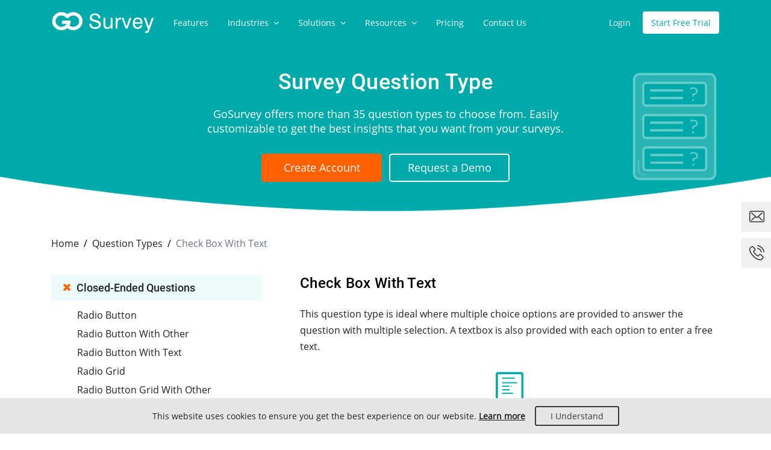

--- FILE ---
content_type: text/html; charset=utf-8
request_url: https://www.gosurvey.in/question-types/closed-ended-questions/check-box-with-text
body_size: 9777
content:

<!DOCTYPE html>
<html lang="en">
<head>
    <title>Check Box With Text</title>
    <meta http-equiv="content-type" content="text/html; charset=utf-8" />
    <meta name="format-detection" content="telephone=no" />
    <meta name="viewport" content="width=device-width, initial-scale=1, maximum-scale=5">
    <meta name="description" content="Know more about checkbox with text question in GoSurvey. Explore 35+ questions types to help you get started quickly." />
    <meta http-equiv="X-UA-Compatible" content="IE=edge">
    <link rel="canonical" href="https://www.gosurvey.in/question-types/closed-ended-questions/check-box-with-text" />
    <link rel="alternate" href="https://www.gosurvey.sn/types-de-questions/questions-fermees/case-a-cocher-avec-texte" hreflang="fr-sn" />
    <link rel="alternate" href="https://www.gosurvey.in/question-types/closed-ended-questions/check-box-with-text" hreflang="x-default" />
    <link rel="alternate" href="https://www.gosurvey.in/question-types/closed-ended-questions/check-box-with-text" hreflang="en" />
    <link rel="apple-touch-icon" sizes="60x60" href="/images/apple-icon-60x60.png">
    <link rel="shortcut icon" type="image/png" sizes="32x32" href="/images/favicon-32x32.png">
    <link rel="shortcut icon" type="image/png" sizes="16x16" href="/images/favicon-16x16.png">
    <link rel="shortcut icon" type="image/png" sizes="32x32" href="/favicon.ico">
    

    <meta property="og:title" content="Check Box With Text" />
    <meta property="og:url" content="https://www.gosurvey.in/question-types/closed-ended-questions/check-box-with-text" />
    <meta property="og:site_name" content="Gosurvey" />
        <meta property="og:image" content="https://www.gosurvey.in/media/bgeo4qq0/og-gosurve.png" />
        <meta property="og:image:url" content="https://www.gosurvey.in/media/bgeo4qq0/og-gosurve.png" />
    <meta property="og:type" content="website" />

    
    
    <link href="/bundles/styles.css?v=uL_ZrwAlO2pi3AX0TOidtCS5rnvhIOUmvttORmScBDY1" rel="stylesheet"/>


    <script src="/scripts/jquery.min.js "></script>

    <!-- Global site tag (gtag.js) - Google Analytic -->
    <script async src="https://www.googletagmanager.com/gtag/js?id=UA-52524576-1"></script>
    <script>
            window.dataLayer = window.dataLayer || [];

            function gtag() {
                dataLayer.push(arguments);
            }

            gtag('js', new Date());
            gtag('config', 'UA-52524576-1');
    </script>
    <!-- Smart look script -->
    <script type='text/javascript'>
        window.smartlook || (function (d) {
            var o = smartlook = function () { o.api.push(arguments) }, h = d.getElementsByTagName('head')[0];
            var c = d.createElement('script'); o.api = new Array(); c.async = true; c.type = 'text/javascript';
            c.charset = 'utf-8'; c.src = 'https://rec.smartlook.com/recorder.js'; h.appendChild(c);
        })(document);
        smartlook('init', '5b0e9ed70cc22f1bbc9e6b2d74d3127ed4e0ae6d');
    </script>
    <!-- Google Tag Manager -->
    <script>
            (function (w, d, s, l, i) {
                w[l] = w[l] || [];
                w[l].push({
                    'gtm.start': new Date().getTime(),
                    event: 'gtm.js'
                });
                var f = d.getElementsByTagName(s)[0],
                    j = d.createElement(s),
                    dl = l != 'dataLayer' ? '&l=' + l : '';
                j.async = true;
                j.src = 'https://www.googletagmanager.com/gtm.js?id=' + i + dl;
                f.parentNode.insertBefore(j, f);
            })(window, document, 'script', 'dataLayer', 'GTM-KNWL86B');
    </script>
    <!-- End Google Tag Manager -->
        <script type="application/ld+json">
            {
            "@": "http://schema.org",
            "@type": "Organization",
            "name": "GoSurvey",
            "url": "https://www.gosurvey.in/",
            "sameAs": [
            "https://www.facebook.com/GoSurvey-2441800932525492/",
            "https://twitter.com/GoSurveyApp",
            "https://www.instagram.com/gosurveyapp/",
            "https://www.linkedin.com/showcase/gosurvey/"
            ]
            }
        </script>
        <script type="application/ld+json">
            {
            "@": "http://schema.org",
            "@type": "Organization",
            "url": "https://www.gosurvey.in/",
            "logo": "https://www.gosurvey.in/images/gosurvey-logo.png"
            }
        </script>

    <!-- Facebook Pixel Code -->
    <script>
        ! function (f, b, e, v, n, t, s) {
            if (f.fbq) return;
            n = f.fbq = function () {
                n.callMethod ? n.callMethod.apply(n, arguments) : n.queue.push(arguments)
            };
            if (!f._fbq) f._fbq = n;
            n.push = n;
            n.loaded = !0;
            n.version = '2.0';
            n.queue = [];
            t = b.createElement(e);
            t.async = !0;
            t.src = v;
            s = b.getElementsByTagName(e)[0];
            s.parentNode.insertBefore(t, s)
        }(window,
            document,
            'script',
            'https://connect.facebook.net/en_US/fbevents.js');
        fbq('init', '3188445224560446');
        fbq('track', 'PageView');
    </script>
    <!-- End Facebook Pixel Code -->

</head>
<body class="light-header">
    <!-- Google Tag Manager (noscript) -->
    <noscript>
        <iframe src="https://www.googletagmanager.com/ns.html?id=GTM-KNWL86B" height="0" width="0" style="display:none;visibility:hidden"></iframe>
    </noscript>
    <!-- End Google Tag Manager (noscript) -->
    <!-- start Facebook Pixel Code (noscript) -->
    <noscript>
        <img height="1" width="1" src="https://www.facebook.com/tr?id=3188445224560446&ev=PageView&noscript=1" />
    </noscript>
    <!-- End Facebook Pixel Code (noscript) -->
    <!-- Remarketing -->
    <script type="text/javascript">
        /* <![CDATA[ */
        var google_conversion_id = 919877634;
        var google_custom_params = window.google_tag_params;
        var google_remarketing_only = true;
    </script>
    <script type="text/javascript" src="//www.googleadservices.com/pagead/conversion.js">
    </script>
    <noscript>
        <div style="display:inline;">
            <img height="1" width="1" style="border-style:none;" alt="" src="//googleads.g.doubleclick.net/pagead/viewthroughconversion/919877634/?guid=ON&amp;script=0" />
        </div>
    </noscript>

    <!-- Header Start -->
    

<header class="bg-white">
    <nav class="container navbar navbar-expand-xl">
        <button class="navbar-toggler mr-2 pl-0" type="button" data-toggle="collapse" data-target="#collapsibleNavbar">
            <i class="fa fa-bars"></i>
        </button>
        <a class="navbar-brand" href="\">
            <img class="logo" src="/images/gosurvey-logo.png" alt="logo">
                <img class="logo white-logo" src="/images/logo-white.png" alt="logo">
        </a>
        <div class="collapse navbar-collapse" id="collapsibleNavbar">
            <div class="card-header bg-default rounded-0 text-white px-4 d-xl-none">
                <div class="close text-white font-weight-normal" data-toggle="collapse" data-target="#collapsibleNavbar">×</div>
                <div class="text-uppercase font-weight-bold">menu</div>
            </div>
            <ul id="accordion" class="navbar-nav">

                        <li class="nav-item">
                            <a class="nav-link px-3" href="/features">Features</a>
                        </li>
                        <li class="nav-item dropmenu">
                            <a class="nav-link px-3" href="/industries">
                                Industries
                                <i class="fa fa-angle-down ml-1 d-none d-xl-inline-block" aria-hidden="true"></i>
                            </a>
                            <i class="res-menu-btn fa fa-angle-down d-xl-none" aria-hidden="true" data-toggle="collapse" data-target="#res-1070"></i>
                            <div id="res-1070" class="submenu" data-parent="#accordion">
                                <ul>
                                        <li><a href="/industries/market-research">Market Research</a></li>
                                        <li><a href="/industries/hotels-restaurants">Hotels &amp; Restaurants</a></li>
                                        <li><a href="/industries/travel-tourism">Travel &amp; Tourism</a></li>
                                        <li><a href="/industries/healthcare">Healthcare</a></li>
                                        <li><a href="/industries/retail">Retail</a></li>
                                        <li><a href="/industries/education">Education</a></li>
                                        <li><a href="/industries/events-and-entertainment">Events and Entertainment</a></li>
                                        <li><a href="/industries/real-estate">Real Estate</a></li>
                                </ul>
                            </div>
                        </li>
                        <li class="nav-item dropmenu">
                            <a class="nav-link px-3" href="/solutions">
                                Solutions
                                <i class="fa fa-angle-down ml-1 d-none d-xl-inline-block" aria-hidden="true"></i>
                            </a>
                            <i class="res-menu-btn fa fa-angle-down d-xl-none" aria-hidden="true" data-toggle="collapse" data-target="#res-1224"></i>
                            <div id="res-1224" class="submenu" data-parent="#accordion">
                                <ul>
                                        <li><a href="/solutions/market-research-survey">Market Research Survey</a></li>
                                        <li><a href="/solutions/employee-satisfaction-survey">Employee Satisfaction Survey</a></li>
                                        <li><a href="/solutions/data-collection-tool">Data Collection Tool</a></li>
                                        <li><a href="/solutions/market-research-tool">Market Research Tool</a></li>
                                        <li><a href="/solutions/mobile-forms-app">Mobile Forms App</a></li>
                                        <li><a href="/solutions/political-survey-app">Political Survey App</a></li>
                                        <li><a href="/solutions/customer-feedback-software">Customer Feedback Software</a></li>
                                        <li><a href="/solutions/trade-show-lead-capture">Trade Show Lead Capture</a></li>
                                        <li><a href="/solutions/customer-satisfaction-survey">Customer Satisfaction Survey</a></li>
                                        <li><a href="/solutions/employee-engagement-survey">Employee Engagement Survey</a></li>
                                </ul>
                            </div>
                        </li>
                            <li class="nav-item dropmenu">
                                <a class="nav-link px-3" href="#">Resources <i class="fa fa-angle-down ml-1 d-none d-xl-inline-block" aria-hidden="true"></i></a>
                                <i class="res-menu-btn fa fa-angle-down d-xl-none" aria-hidden="true" data-toggle="collapse" data-target="#resource-menu"></i>
                                <div id="resource-menu" class="submenu" data-parent="#accordion">
                                    <ul>
                                            <li><a href="/blog">Blog</a></li>
                                                                                    <li><a href="/faq">FAQ</a></li>
                                                                                    <li><a href="/user-guide">User Guide</a></li>
                                                                                    <li><a href="/question-types">Question Types</a></li>
                                                                                    <li><a href="/question-templates">Question Templates</a></li>
                                    </ul>
                                </div>
                            </li>
                        <li class="nav-item">
                            <a class="nav-link px-3" href="/pricing">Pricing</a>
                        </li>
                        <li class="nav-item">
                            <a class="nav-link px-3" href="/contact-us">Contact Us</a>
                        </li>
                <li class="nav-item d-lg-none login">
                    <a class="nav-link px-3 mr-1" href="https://admin.gosurvey.in/#/login" target="_blank">Login</a>
                </li>
            </ul>
        </div>
        <div class="overlay fixed-top d-none" type="button" data-toggle="collapse" data-target="#collapsibleNavbar"></div>
        <div class="ml-auto">
            <div class="navbar-nav flex-row">
                <a class="nav-link px-3 mr-1 d-none d-lg-block" href="https://admin.gosurvey.in/#/login" target="_blank">Login</a>
                <button class="btn btn-outline-default position-relative" type="button" onclick="window.open('https://admin.gosurvey.in/#/registration')">Start Free Trial</button>
            </div>
        </div>
    </nav>
</header>
    <!-- Header End -->
    <!-- Main Start -->
    <main>
        

<div class="fixed-right">
        <div class="gmail">
            <div class="position-relative overflow-hidden">
                <a class="text-nowrap text-white font-weight-normal" href=mailto:contactus@gosurvey.in>contactus@gosurvey.in</a>
                <div class="text-hider"></div>
                <span class="email-icon position-absolute">
                    <img class="close img-fluid" src="/images/ic_mail_inactive.png" alt="mail icon">
                    <img class="open img-fluid" src="/images/ic_mail_active.png" alt="mail icon">
                </span>
            </div>
        </div>
        <div class="call">
            <div class="position-relative overflow-hidden">
                <a class="text-nowrap text-white font-weight-normal" href="tel:=917574810986">(+91) 757-481-0986</a>
                <div class="text-hider"></div>
                <span class="call-icon position-absolute">
                    <img class="close img-fluid" src="/images/ic_phone_inactive.png" alt="phone icon">
                    <img class="open img-fluid" src="/images/ic_phone_active.png" alt="phone icon">
                </span>
            </div>
        </div>
</div>
        

<link rel="stylesheet" href="/css/guide.css">
<link rel="stylesheet" href="/css/que-types.css">


<div class="page-top position-relative">
    <div class="container position-relative pt-4">
        <div class="page-title text-center mt-3">
            <h1 class="text-capitalize mb-0 w-75 mx-auto px-lg-5">Survey Question Type</h1>
            <h4 class="banner-description w-75 mx-auto text-white">
                <p class="mb-0 mx-auto px-lg-5 px-xl-0">GoSurvey offers more than 35 question types to choose from. Easily customizable to get the best insights that you want from your surveys.</p>
            </h4>
            <div class="text-center">
                

<button class="btn btn-orange btn-lg px-4 mr-0 mr-sm-2 mb-2 mb-sm-0" type="button" onclick="window.open('https://admin.gosurvey.in/#/registration')">Create Account</button>
                

<button class="btn btn-outline-white btn-lg px-4 mb-2 mb-sm-0" type="button" onclick="window.open('/request-demo','_blank')">Request a Demo</button>
            </div>
            <div class="side-bg-icon d-none d-lg-block pt-4 mt-3">
                    <img src="/media/g5abhp1x/ic_question_type.png" class="img-fluid" alt="Question Types">
            </div>
        </div>
    </div>

</div>


    <div class="container">
        <nav class="mb-0" aria-label="breadcrumb">
            <ol class="breadcrumb align-items-center bg-transparent px-0 mb-0 py-50" itemscope itemtype="http://schema.org/BreadcrumbList">
                    <li class="breadcrumb-item" itemprop="itemListElement" itemscope itemtype="http://schema.org/ListItem">
                        <a href="/" itemprop="item">
                            <span itemprop="name">Home</span>
                        </a>
                        <meta itemprop="position" content="1" />
                    </li>
                    <li class="breadcrumb-item" itemprop="itemListElement" itemscope itemtype="http://schema.org/ListItem">
                        <a href="/question-types" itemprop="item">
                            <span itemprop="name">Question Types</span>
                        </a>
                        <meta itemprop="position" content="2" />
                    </li>
                <li class="breadcrumb-item active" aria-current="page" itemprop="itemListElement" itemscope itemtype="http://schema.org/ListItem">
                    <span itemprop="name">Check Box With Text</span>
                    <meta itemprop="position" content="3" />
                </li>
            </ol>
        </nav>
    </div>


<section class="pt-0">
    <div class="container">
        <div class="row">
            <nav class="col-md-5 col-lg-4 mb-4">
                <ul id="QueType-accordion" class="accordion list-unstyled">

                        <li class="card border-left-0 border-right-0 border-top-0 rounded-0 mt-2 mt-md-0">
                            <a href="#" class="card-header title d-flex align-items-xl-center text-capitalize py-2 active border-0 rounded-0 bg-light-green" data-toggle="collapse" data-target=#QueType-0 aria-expanded="true">
                                <i class="fa fa-plus text-orange h-100 mr-2 mt-1 mt-xl-0"></i> Closed-ended Questions
                            </a>
                            <div class="collapse-body border-0">
                                <div id="QueType-0" class="collapse show" data-parent="#QueType-accordion">
                                    <div class="card-body px-0 py-2">
                                        <ul class="nav nav-tabs flex-column border-0" role="tablist">
                                                <li class="nav-item">
                                                    <a class="nav-link py-1 " href="/question-types/closed-ended-questions/radio-button">Radio Button</a>
                                                </li>
                                                <li class="nav-item">
                                                    <a class="nav-link py-1 " href="/question-types/closed-ended-questions/radio-button-with-other">Radio Button With Other</a>
                                                </li>
                                                <li class="nav-item">
                                                    <a class="nav-link py-1 " href="/question-types/closed-ended-questions/radio-button-with-text">Radio Button With Text</a>
                                                </li>
                                                <li class="nav-item">
                                                    <a class="nav-link py-1 " href="/question-types/closed-ended-questions/radio-grid">Radio Grid</a>
                                                </li>
                                                <li class="nav-item">
                                                    <a class="nav-link py-1 " href="/question-types/closed-ended-questions/radio-button-grid-with-other">Radio Button Grid With Other</a>
                                                </li>
                                                <li class="nav-item">
                                                    <a class="nav-link py-1 " href="/question-types/closed-ended-questions/drop-down">Drop-down</a>
                                                </li>
                                                <li class="nav-item">
                                                    <a class="nav-link py-1 " href="/question-types/closed-ended-questions/drop-down-with-other">Drop-down With Other</a>
                                                </li>
                                                <li class="nav-item">
                                                    <a class="nav-link py-1 " href="/question-types/closed-ended-questions/drop-down-grid">Drop-down Grid</a>
                                                </li>
                                                <li class="nav-item">
                                                    <a class="nav-link py-1 " href="/question-types/closed-ended-questions/drop-down-grid-with-other">Drop-down Grid with Other</a>
                                                </li>
                                                <li class="nav-item">
                                                    <a class="nav-link py-1 " href="/question-types/closed-ended-questions/checkbox-list">Checkbox List</a>
                                                </li>
                                                <li class="nav-item">
                                                    <a class="nav-link py-1 " href="/question-types/closed-ended-questions/checkbox-list-with-other">Checkbox List With Other</a>
                                                </li>
                                                <li class="nav-item">
                                                    <a class="nav-link py-1 active" href="/question-types/closed-ended-questions/check-box-with-text">Check Box With Text</a>
                                                        <!-- Mobile View -->
                                                        <div class="pl-40 d-md-none collapse show">
                                                            <p class="mb-4"><p>This question type is ideal where multiple choice options are provided to answer the question with multiple selection. A textbox is also provided with each option to enter a free text.</p></p>
                                                            <ul role="tablist" class="nav nav-tabs border-0  tabs-btn mb-3 mb-md-4 align-items-center justify-content-center">
                                                                        <li class="nav-item">
                                                                            <a href="#tab-portrait-mobile" data-toggle="tab" class="nav-link bg-white px-3 active">
                                                                                <img class="img-fluid" src="/images/que-template-page/ic_portrait.png" alt="tablet portrait icon" width="46">
                                                                            </a>
                                                                        </li>
                                                            </ul>
                                                            <div class="tab-content text-center">

                                                                        <div id="tab-portrait-mobile" class="tab-pane active bg-port">
                                                                            <img class="img-fluid" src="/media/hmwj1axa/en_t1_checkbox-with-text.png" alt="">
                                                                        </div>
                                                            </div>
                                                        </div>
                                                </li>
                                                <li class="nav-item">
                                                    <a class="nav-link py-1 " href="/question-types/closed-ended-questions/2-column-check-box">2 Column Check Box</a>
                                                </li>
                                                <li class="nav-item">
                                                    <a class="nav-link py-1 " href="/question-types/closed-ended-questions/checkbox-grid">Checkbox Grid</a>
                                                </li>
                                                <li class="nav-item">
                                                    <a class="nav-link py-1 " href="/question-types/closed-ended-questions/checkbox-grid-with-other">Checkbox Grid With Other</a>
                                                </li>
                                                <li class="nav-item">
                                                    <a class="nav-link py-1 " href="/question-types/closed-ended-questions/singleline-text-grid">Singleline Text Grid</a>
                                                </li>
                                                <li class="nav-item">
                                                    <a class="nav-link py-1 " href="/question-types/closed-ended-questions/number-grid">Number Grid</a>
                                                </li>
                                                <li class="nav-item">
                                                    <a class="nav-link py-1 " href="/question-types/closed-ended-questions/decimal-grid">Decimal Grid</a>
                                                </li>
                                                <li class="nav-item">
                                                    <a class="nav-link py-1 " href="/question-types/closed-ended-questions/email-otp">Email OTP</a>
                                                </li>
                                                <li class="nav-item">
                                                    <a class="nav-link py-1 " href="/question-types/closed-ended-questions/formula">Formula</a>
                                                </li>
                                                <li class="nav-item">
                                                    <a class="nav-link py-1 " href="/question-types/closed-ended-questions/text-block">Text Block</a>
                                                </li>
                                                <li class="nav-item">
                                                    <a class="nav-link py-1 " href="/question-types/closed-ended-questions/nps-grid">NPS Grid</a>
                                                </li>
                                                <li class="nav-item">
                                                    <a class="nav-link py-1 " href="/question-types/closed-ended-questions/ranking">Ranking</a>
                                                </li>
                                                <li class="nav-item">
                                                    <a class="nav-link py-1 " href="/question-types/closed-ended-questions/number-point">Number Point</a>
                                                </li>
                                                <li class="nav-item">
                                                    <a class="nav-link py-1 " href="/question-types/closed-ended-questions/number-point-grid">Number Point Grid</a>
                                                </li>
                                                <li class="nav-item">
                                                    <a class="nav-link py-1 " href="/question-types/closed-ended-questions/rating">Rating</a>
                                                </li>
                                                <li class="nav-item">
                                                    <a class="nav-link py-1 " href="/question-types/closed-ended-questions/yes-no">Yes/No</a>
                                                </li>
                                                <li class="nav-item">
                                                    <a class="nav-link py-1 " href="/question-types/closed-ended-questions/true-false">True/False</a>
                                                </li>
                                                <li class="nav-item">
                                                    <a class="nav-link py-1 " href="/question-types/closed-ended-questions/male-female">Male/Female</a>
                                                </li>
                                                <li class="nav-item">
                                                    <a class="nav-link py-1 " href="/question-types/closed-ended-questions/date">Date</a>
                                                </li>
                                                <li class="nav-item">
                                                    <a class="nav-link py-1 " href="/question-types/closed-ended-questions/date-time">Date &amp; Time</a>
                                                </li>
                                                <li class="nav-item">
                                                    <a class="nav-link py-1 " href="/question-types/closed-ended-questions/net-promoter-score">Net Promoter Score</a>
                                                </li>
                                                <li class="nav-item">
                                                    <a class="nav-link py-1 " href="/question-types/closed-ended-questions/map-coordinates-gps">Map Coordinates (GPS)</a>
                                                </li>
                                                <li class="nav-item">
                                                    <a class="nav-link py-1 " href="/question-types/closed-ended-questions/subform">Subform</a>
                                                </li>
                                                <li class="nav-item">
                                                    <a class="nav-link py-1 " href="/question-types/closed-ended-questions/online-mobile-otp">Online Mobile OTP</a>
                                                </li>
                                                <li class="nav-item">
                                                    <a class="nav-link py-1 " href="/question-types/closed-ended-questions/cascade-options">Cascade Options</a>
                                                </li>
                                                <li class="nav-item">
                                                    <a class="nav-link py-1 " href="/question-types/closed-ended-questions/time">Time</a>
                                                </li>
                                        </ul>
                                    </div>
                                </div>
                            </div>
                        </li>
                        <li class="card border-left-0 border-right-0 border-top-0 rounded-0 mt-2 mt-md-0">
                            <a href="#" class="card-header title d-flex align-items-xl-center text-capitalize py-2 active border-0 rounded-0 bg-light-green" data-toggle="collapse" data-target=#QueType-1 aria-expanded="false">
                                <i class="fa fa-plus text-orange h-100 mr-2 mt-1 mt-xl-0"></i> Open-ended Questions
                            </a>
                            <div class="collapse-body border-0">
                                <div id="QueType-1" class="collapse " data-parent="#QueType-accordion">
                                    <div class="card-body px-0 py-2">
                                        <ul class="nav nav-tabs flex-column border-0" role="tablist">
                                                <li class="nav-item">
                                                    <a class="nav-link py-1 " href="/question-types/open-ended-questions/singleline-text-input">Singleline Text Input</a>
                                                </li>
                                                <li class="nav-item">
                                                    <a class="nav-link py-1 " href="/question-types/open-ended-questions/multiline-text-input">Multiline Text Input</a>
                                                </li>
                                                <li class="nav-item">
                                                    <a class="nav-link py-1 " href="/question-types/open-ended-questions/number-input">Number Input</a>
                                                </li>
                                                <li class="nav-item">
                                                    <a class="nav-link py-1 " href="/question-types/open-ended-questions/decimal-input">Decimal Input</a>
                                                </li>
                                                <li class="nav-item">
                                                    <a class="nav-link py-1 " href="/question-types/open-ended-questions/phone-number">Phone Number</a>
                                                </li>
                                                <li class="nav-item">
                                                    <a class="nav-link py-1 " href="/question-types/open-ended-questions/email">Email</a>
                                                </li>
                                                <li class="nav-item">
                                                    <a class="nav-link py-1 " href="/question-types/open-ended-questions/contact-form">Contact Form </a>
                                                </li>
                                                <li class="nav-item">
                                                    <a class="nav-link py-1 " href="/question-types/open-ended-questions/address-form">Address Form</a>
                                                </li>
                                        </ul>
                                    </div>
                                </div>
                            </div>
                        </li>
                        <li class="card border-left-0 border-right-0 border-top-0 rounded-0 mt-2 mt-md-0">
                            <a href="#" class="card-header title d-flex align-items-xl-center text-capitalize py-2 active border-0 rounded-0 bg-light-green" data-toggle="collapse" data-target=#QueType-2 aria-expanded="false">
                                <i class="fa fa-plus text-orange h-100 mr-2 mt-1 mt-xl-0"></i> Multimedia Questions
                            </a>
                            <div class="collapse-body border-0">
                                <div id="QueType-2" class="collapse " data-parent="#QueType-accordion">
                                    <div class="card-body px-0 py-2">
                                        <ul class="nav nav-tabs flex-column border-0" role="tablist">
                                                <li class="nav-item">
                                                    <a class="nav-link py-1 " href="/question-types/multimedia-questions/barcode-scanner">Barcode Scanner</a>
                                                </li>
                                                <li class="nav-item">
                                                    <a class="nav-link py-1 " href="/question-types/multimedia-questions/signature">Signature</a>
                                                </li>
                                                <li class="nav-item">
                                                    <a class="nav-link py-1 " href="/question-types/multimedia-questions/audio-recording">Audio Recording</a>
                                                </li>
                                                <li class="nav-item">
                                                    <a class="nav-link py-1 " href="/question-types/multimedia-questions/video-recording">Video Recording</a>
                                                </li>
                                                <li class="nav-item">
                                                    <a class="nav-link py-1 " href="/question-types/multimedia-questions/photo-capture">Photo Capture</a>
                                                </li>
                                        </ul>
                                    </div>
                                </div>
                            </div>
                        </li>
                </ul>
            </nav>
            <!-- Deaktop View -->
            <div class="col-md-7 col-lg-8 pl-md-3 pl-xl-5 d-none d-md-block">
                <div class="tab-content">
                    <div class="section-heading">
                        <h2 class="text-left">Check Box With Text</h2>
                    </div>
                    <p class="mb-4 rich-text-editor-content"><p>This question type is ideal where multiple choice options are provided to answer the question with multiple selection. A textbox is also provided with each option to enter a free text.</p></p>
                    <ul role="tablist" class="nav nav-tabs border-0  tabs-btn mb-3 mb-md-4 align-items-center justify-content-center">
                                <li class="nav-item">
                                    <a href="#tab-portrait-desktop" data-toggle="tab" class="nav-link bg-white px-3 active">
                                        <img class="img-fluid" src="/images/que-template-page/ic_portrait.png" alt="tablet portrait icon" width="46">
                                    </a>
                                </li>
                    </ul>
                    <div class="tab-content text-center">
                                <div id="tab-portrait-desktop" class="tab-pane active bg-port">
                                    <img class="img-fluid" src="/media/hmwj1axa/en_t1_checkbox-with-text.png" alt="">
                                </div>
                    </div>
                </div>
            </div>
        </div>
    </div>
</section>
    </main>
    <!-- Main End -->
    <!-- Footer Start -->
    




<footer class="position-relative">
    <div class="dots-top py-4 position-absolute w-50 footer-dots-top"></div>
    <div class="dots-bottom py-4 position-absolute w-100 footer-dots-bottom"></div>
    <div class="container">
        <section>
            <div class="row justify-content-center">
                    <div class="col-sm-6 col-lg-3">
                        <div class="footer-links">
                            <h5 class="text-nowrap">Solutions</h5>
                            <ul class="p-0 mb-0 mt-4 mt-sm-5 list-unstyled">
                                                <li><a href="/solutions/market-research-tool">Market Research Tool</a></li>
                <li><a href="/solutions/customer-feedback-software">Customer Feedback Software</a></li>
                <li><a href="/solutions/trade-show-lead-capture">Trade Show Lead Capture</a></li>
                <li><a href="/solutions/employee-satisfaction-survey">Employee Satisfaction Survey</a></li>
                <li><a href="/solutions/mobile-forms-app">Mobile Forms App</a></li>
                <li><a href="/solutions/political-survey-app">Political Survey App</a></li>

                            </ul>
                        </div>
                    </div>

                <div class="col-sm-6 col-lg-3 mt-4 mt-sm-0">
                    <div class="footer-links">
                        <h5 class="text-nowrap">Quick Links</h5>
                        <ul class="p-0 mb-0 mt-4 mt-sm-5 list-unstyled">
                            <li><a href="https://admin.gosurvey.in/#/registration" target="_blank">Create Free Account</a></li>
                            <li><a href="https://admin.gosurvey.in/#/login" target="_blank">Login</a></li>
                                            <li><a href="/features">Features</a></li>
                <li><a href="/question-templates">Question Templates</a></li>
                <li><a href="/question-types">Question Types</a></li>
                <li><a href="/industries">Industries</a></li>
                <li><a href="/blog">Blog</a></li>
                <li><a href="/sitemap">Sitemap</a></li>

                        </ul>
                    </div>
                </div>
                <div class="col-sm-6 col-lg-3 mt-4 mt-lg-0">
                    <div class="footer-links">
                        <h5 class="text-nowrap">Company</h5>
                        <ul class="p-0 mb-0 mt-4 mt-sm-5 list-unstyled">
                                            <li><a href="/about-us">About Us</a></li>
                <li><a href="/our-clients">Our Clients</a></li>
                <li><a href="/privacy-policy">Privacy Policy</a></li>
                <li><a href="/terms-and-conditions">Terms And Conditions</a></li>
                <li><a href="/cookie-policy">Cookie Policy</a></li>
                <li><a href="/gdpr">GDPR</a></li>

                        </ul>
                    </div>
                </div>
                <div class="col-sm-6 col-lg-3 mt-4 mt-lg-0">
                    <div class="footer-links">
                        <h5 class="text-nowrap">Contact</h5>
                        <ul class="p-0 mb-0 mt-4 mt-sm-5 list-unstyled get-app">
                            <li><a href="/contact-us">Our Offices</a></li>
                                <li class="d-flex mw-100 w-100">
                                    <p class="mb-0 mr-2">Phone : </p><a href="tel:=917574810986">(+91) 757-481-0986</a>
                                </li>
                                <li class="d-flex mw-100 w-100">
                                    <p class="mb-0 mr-2">Email : </p><a href="mailto:info@gosurvey.in">contactus@gosurvey.in</a>
                                </li>
                            <li class="mt-3 mb-2">
                                <a href="https://apps.apple.com/us/app/gosurvey-offline-survey/id890451496" target="_blank">
                                    <img class="img-fluid" src="/images/app-store.png" alt="app-store">
                                </a>
                            </li>
                            <li class="mt-3 mt-sm-0">
                                <a href="https://play.google.com/store/apps/details?id=com.techgrains.gosurvey&amp;hl=en_IN" target="_blank">
                                    <img class="img-fluid" src="/images/play-store.png" alt="play-store">
                                </a>
                            </li>
                        </ul>
                    </div>
                </div>
            </div>
        </section>
        <div class="row text-center text-sm-left">
            <div class="col-sm-6 d-none d-sm-block">
                <a href="/">
                    <img class="logo" src="/images/gosurvey-logo.png" alt="logo">
                </a>
            </div>
            <div class="col-sm-6 text-sm-right">
                <ul class="list-unstyled list-inline mb-0 d-flex justify-content-sm-end justify-content-start align-items-center">
                    <li class="list-inline-item">
                        <a href="https://twitter.com/gosurveyapp" class="twitter" target="_blank">
                            <span style="font-size:0px;">twitter</span><i class="fa fa-twitter"></i>
                        </a>
                    </li>
                    <li class=" list-inline-item">
                        <a href="https://www.facebook.com/GoSurvey/" class="facebook" target="_blank">
                            <span style="font-size:0px;">facebook</span><i class="fa fa-facebook"></i>
                        </a>
                    </li>
                    <li class="list-inline-item">
                        <a href="https://www.linkedin.com/showcase/gosurveyapp/" class="linkedin" target="_blank">
                            <span style="font-size:0px;">linkedin</span><i class="fa fa-linkedin"></i>
                        </a>
                    </li>
                    <li class="list-inline-item">
                        <a href="https://www.instagram.com/gosurveyapp/" class="instagram" target="_blank">
                            <span style="font-size:0px;">instagram</span><i class="fa fa-instagram"></i>
                        </a>
                    </li>
                </ul>
            </div>
            <div class="line position-relative my-3 w-100"></div>
        </div>
        <div class="footer-links text-center text-sm-left">
            <p class="pb-3 mb-0">&#169; 2025 Techgrains Technologies Pvt. Ltd. All rights reserved.</p>
        </div>
       
    </div>   
</footer>

    <!-- Footer End -->
    <!-- Cookie Policy -->
    

<div id="cookiesbar" class="fixed-bottom bg-default w-100 alert alert-info alert-dismissible px-3 px-xl-2 text-center mb-0 rounded-0" style="display: none;">
    <div class="cookiealert-container d-xl-flex align-items-center  justify-content-center">
         <p class="mb-2 mb-xl-0">
            This website uses cookies to ensure you get the best experience on our website.<a href="/cookie-policy" class="text-underline ml-1"><strong>Learn more</strong></a> 
        </p>
        <button type="button" id="btnOk" aria-label="Close" class="btn btn-outline-dark btn-md px-4 btn-sm ml-xl-3">
            I Understand
        </button>
    </div>
</div>

<script language="javascript" type="text/javascript">
    $(document).ready(function () {
        if (global.getCookie('Cookies') === null) {
            $('#cookiesbar').show();
        }

        $('#btnOk').click(function () {
            global.setCookie('Cookies', 'subscribed', 365);
            $('#cookiesbar').hide();
            return false;
        });
    });
</script>
    <!-- Cookie Policy -->
    <a id="back2Top" class="back-to-top fixed-bottom text-center shadow-sm rounded-circle overflow-hidden" title="Back to Top" href="#" style="display: none;">
        <img class="top-active" src="/images/back-to-top-active.png" alt="back-to-top icon">
        <img class="top-inactive" src="/images/back-to-top-inactive.png" alt="back-to-top icon">
    </a>

    <script src="/bundles/scripts.js?v=k3HoBy9lDjE5yXFYFwwKmtW_VgbqgdTW2vmFCDXjERk1"></script>


    

</body>
</html>

--- FILE ---
content_type: text/css
request_url: https://www.gosurvey.in/css/guide.css
body_size: 922
content:
@charset "UTF-8";
.searchbox {
  background-image: url(../images/user-guide-page/ic-search.png);
  background-repeat: no-repeat;
  background-size: 23px;
  background-position: 15px 12px;
  border-radius: 50px 0 0 50px;
  border-color: #ff6100 !important; }

.search-btn {
  border-radius: 0 50px 50px 0;
  margin-left: -5px; }

.list-disc {
  list-style-type: disc; }

.user-box .col-sm-6.mb-3:last-child {
  margin-bottom: 0 !important; }

.user-box .card {
  transition: all .3s ease; }
  .user-box .card .card-body ul {
    height: 155px;
    overflow: hidden; }
  .user-box .card li {
    color: #212121;
    display: flex;
    margin-bottom: 3px; }
    .user-box .card li::before {
      content: "•";
      color: #ff6100;
      font-size: 1.5em;
      line-height: 10px;
      position: relative;
      top: 6px;
      margin-right: 7px; }
    .user-box .card li:hover {
      color: #00aaaa; }
  .user-box .card .viewall {
    font-size: 14px;
    right: 0px;
    bottom: 20px;
    transition: all .5s ease-in-out;
    opacity: 0; }
  .user-box .card:hover {
    border: 1px solid #00aaaa; }
    .user-box .card:hover .viewall {
      opacity: 1;
      right: 25px; }

@media (max-width: 767px) {
  .searchbox {
    background-size: 18px; }
  .search-btn {
    min-width: auto !important;
    font-size: 16px !important; } }

.card-header i.fa-plus {
  margin-top: 5px; }

.nav-tabs li.nav-item .nav-link,
.nav-tabs li.nav-item .pl-40 {
  padding-left: 43px; }
  .nav-tabs li.nav-item .nav-link.active,
  .nav-tabs li.nav-item .pl-40.active {
    background-color: transparent;
    color: #00aaaa !important; }

a .fa-angle-right {
  transform: rotate(90deg);
  transition: all .3s ease-in-out;
  line-height: 13px;
  margin-left: 2px; }

a.collapsed .fa-angle-right {
  transform: rotate(0deg); }

.res-accordion .border-light, .res-accordion.border-light {
  border-color: #ecfbfb !important; }

.res-accordion ul > li {
  border-bottom: 1px solid #ecfbfb;
  padding: 5px 0; }
  .res-accordion ul > li:last-child {
    border-bottom: 0; }
  .res-accordion ul > li > a:not(.collapsed) {
    color: #212121 !important;
    font-weight: 600; }

.res-accordion ul .main-link > a {
  padding-left: 20px; }

.res-accordion ul li a,
.res-accordion ul li div {
  margin: 0 .25rem; }

@media (max-width: 1199px) {
  .tab-content .section-heading h2 {
    display: flex;
    align-items: baseline; } }

@media (max-width: 767px) {
  .accordion .card.border-left-0.border-right-0.border-top-0.rounded-0 {
    border-bottom: 0; } }


--- FILE ---
content_type: text/css
request_url: https://www.gosurvey.in/css/que-types.css
body_size: 695
content:
.tabs-btn .nav-item .nav-link img {
  opacity: .6; }

.tabs-btn .nav-item .nav-link.active img, .tabs-btn .nav-item .nav-link:hover img, .tabs-btn .nav-item .nav-link:focus img {
  opacity: 1; }

.bg-land,
.bg-port {
  position: relative;
  background-size: 100% 100%;
  margin: 0 auto; }
  .bg-land img,
  .bg-port img {
    max-width: 100%;
    height: auto;
    max-height: unset; }

.bg-port {
  background-image: url(../images/que-template-page/tablet-portrait.png);
  width: 455px;
  height: auto;
  padding: 25px 25px 24px 22px; }

.bg-land {
  background-image: url(../images/que-template-page/tablet-landscape.png);
  width: 700px;
  height: auto;
  padding: 23px 25px 25px 26px; }

@media (max-width: 1199.98px) {
  .bg-port {
    width: 310px;
    padding: 16px 17px 16px 15px; }
  .bg-land {
    width: 380px;
    padding: 12px 14px 14px 14px; } }

@media (max-width: 767px) {
  .title h5 {
    font-size: 18px; }
  .que-type-list .card .card-body {
    border: 1px solid #ecfbfb; }
    .que-type-list .card .card-body > ul > li {
      border-bottom: 1px solid #ecfbfb;
      padding: 5px 0; }
  .card-body.px-0.py-2 > ul {
    border: 1px solid #ecfbfb; }
    .card-body.px-0.py-2 > ul > li.nav-item {
      border-bottom: 1px solid #ecfbfb;
      padding: 3px 0; }
      .card-body.px-0.py-2 > ul > li.nav-item > a {
        font-size: 18px; }
        .card-body.px-0.py-2 > ul > li.nav-item > a.active {
          margin-bottom: 10px; }
      .card-body.px-0.py-2 > ul > li.nav-item:last-child {
        border-bottom: 0; }
  .bg-port {
    width: 180px;
    padding: 9px 9.5px 9px 8px !important;
    margin-bottom: 1.25rem; }
  .bg-port,
  .tabs-btn {
    display: none; }
  #QueType-accordion > .card > .card-header.title,
  #QueType-accordion > .card > .collapse-body > div > .card-body > .nav-tabs > li.nav-item > .nav-link,
  #QueType-accordion > .card > .collapse-body > div > .card-body > .nav-tabs > li.nav-item > .pl-40 {
    padding-left: 15px !important;
    padding-right: 15px !important; }
  .bg-land {
    width: 300px;
    margin-bottom: 1.25rem;
    overflow: hidden;
    padding: 15px; } }

.que-type-list .card-header i.fa.fa-plus {
  margin-top: 5px; }
